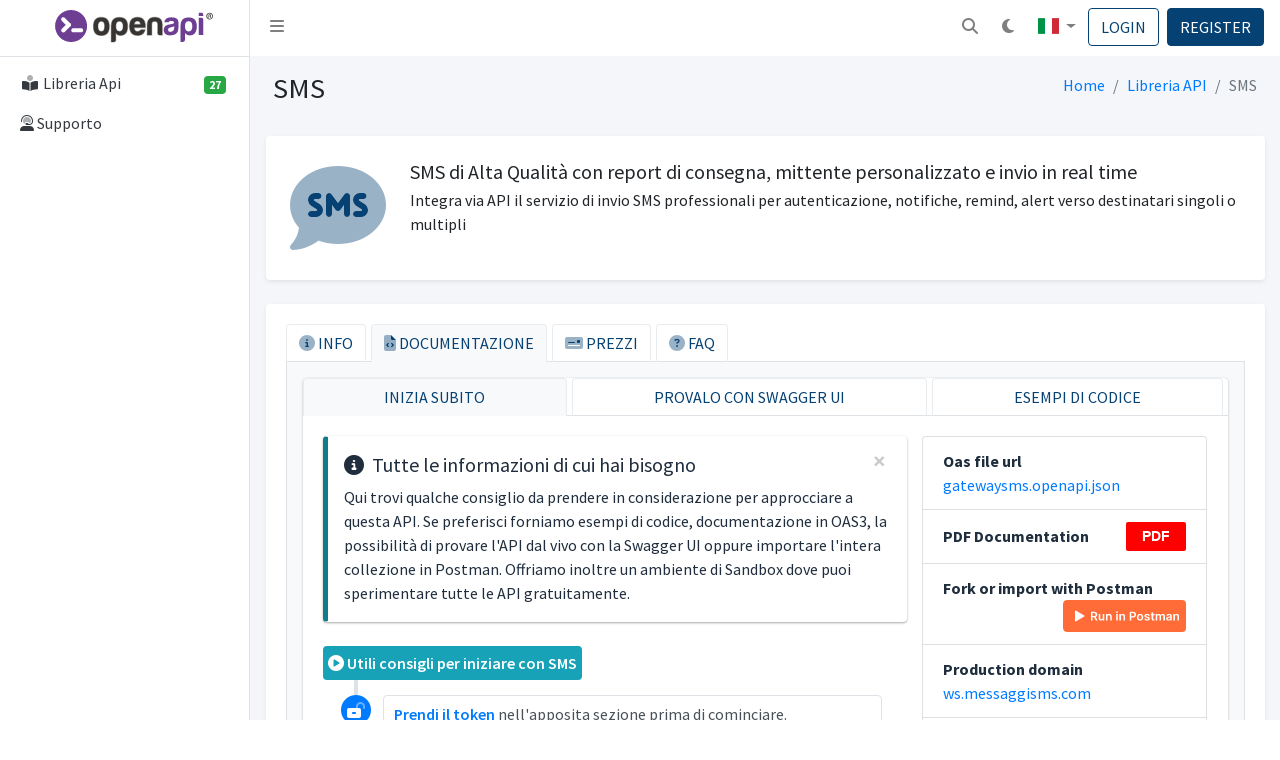

--- FILE ---
content_type: text/css
request_url: https://console.openapi.com/assets/css/openapi.css
body_size: 641
content:
.mh-80 {
    min-height: 80px !important;
    overflow: hidden !important;
}

.fa-duotone {
    --fa-primary-color: #064173;
    --fa-secondary-color: #064173;
}

.dark-mode .fa-duotone {
    --fa-primary-color: #a7c2dd !important;
    --fa-secondary-color: #fff !important;
}

.text-primary {
    color: #064173 !important;
}

.nav-tabs .nav-link {
    border: 1px solid #e9ecef !important;
    border-bottom: 0px !important;
    margin-right: 5px !important;
    text-transform: uppercase !important;
    color: #064173 !important;
}

.dark-mode .nav-tabs .nav-link {
    border: 1px solid #454d55 !important;
    border-bottom: 0px !important;
    margin-right: 5px !important;
}

.dark-mode .nav-tabs .nav-item.show .nav-link,
.dark-mode .nav-tabs .nav-link.active {
    background-color: #333a41 !important;
    color: #fff !important;
}

.dark-mode .nav-tabs .nav-link {
    color: #fff !important;
}

.dark-mode .text-primary {
    color: #457eae !important;
}

.dark-mode .btn-outline-primary {
    color: #457eae !important;
    border-color: #457eae !important;
}

.nav-tabs .nav-item.show .nav-link,
.nav-tabs .nav-link.active {
    color: #064173;
    background-color: #f8f9fa;
    border-color: #dee2e6 #dee2e6 #f8f9fa;
}

.dark-mode .nav-tabs {
    color: #fff !important;
    background-color: #454d55 !important;
    border-color: #454d55 #454d55 #454d55 !important;
    font-weight: 700 !important;
}

.dark-mode .nav-item.show {
    color: #fff !important;
    background-color: #454d55 !important;
    border-color: #454d55 #454d55 #454d55 !important;
    font-weight: 700 !important;
}

.dark-mode .nav-link {
    color: #fff !important;
    background-color: #454d55 !important;
    border-color: #454d55 #454d55 #454d55 !important;
    font-weight: 700 !important;
}

.dark-mode .nav-tabs {
    color: #fff !important;
    background-color: #454d55 !important;
    border-color: #454d55 #454d55 #454d55 !important;
    font-weight: 700 !important;
}

.dark-mode .nav-link.active {
    color: #fff !important;
    background-color: #454d55 !important;
    border-color: #454d55 #454d55 #454d55 !important;
    font-weight: 700 !important;
}

.icon-size-xxl {
    font-size: 6rem !important;
}

.icon-size-xl {
    font-size: 4rem !important;
}

.icon-size-md {
    font-size: 3rem !important;
}

.icon-size-sm {
    font-size: 1, 5rem !important;
}

.nav-link {
    padding: 0.4rem 0.75rem !important;
}

p a {
    color: #000 !important;
}

.page-item.active .page-link {
    background-color: #064173 !important;
    border-color: #064173 !important;
    color: #fff !important;
}

.page-link {
    color: #5b2f7c !important;
}

.btn-primary:hover {
    background-color: #14548b !important;
    border-color: #14548b !important;
}

.btn-primary {
    background-color: #064173 !important;
    border-color: #064173 !important;
}

.btn-outline-primary:hover {
    background-color: #14548b;
    border-color: #14548b;
}

.btn-outline-primary {
    color: #064173;
    border-color: #064173;
}

.dark-mode .border-right {
    border-right: 1px solid #4b545c !important;
}

.dark-mode .border-left {
    border-left: 1px solid #4b545c !important;
}

.carousel-indicators li {
    display: none !important;
}

.dark-mode .list-group-item-primary {
    color: #fff !important;
    background-color: #3f6791;
}

.list-group-item-primary {
    color: #fff !important;
    background-color: #14548b;
}

.carousel-control-next,
.carousel-control-prev {
    color: #000 !important;
}

.timeline {
    margin: 0 0 0px !important;
}

.dark-mode .main-header,
.dark-mode .main-sidebar {
    border-bottom: 1px solid #4b545c !important;
    background-color: #343a40 !important;
}

.dark-mode a {
    color: rgba(255, 255, 255, .75) !important;
}

.dark-mode .border-bottom {
    border-bottom: 1px solid #585d62 !important;
}

.dark-mode .timeline>div>.timeline-item a {
    color: #ced4da !important;
}

.dark-mode .card {
    background-color: #343a40 !important;
    color: #fff !important;
}

.nav-pills .nav-link.active,
.nav-pills .show>.nav-link {
    color: #fff !important;
    background-color: #064173 !important;
}

.nav-pills .nav-link:not(.active):hover {
    color: #064173 !important;
    background-color: #f2f2f2 !important;
}

.timeline>div>.timeline-item>.time {
    float: none !important;
    padding: 0 !important;
    font-size: 14px !important;
}

.timeline>div>.timeline-item {
    box-shadow: none !important;
    background-color: transparent !important;
}

.timeline>div>.fas {
    font-size: 6px !important;
    height: 15px !important;
    left: 25px !important;
    line-height: 16px !important;
    width: 16px !important;
    top: 7px !important;
}

.dark-mode .alert-light,
.dark-mode #swagger-ui .scheme-container {
    background-color: #343a40 !important;
    color: #fff !important;
}

.dark-mode #swagger-ui button {
    color: lightblue !important;
}

.dark-mode #redoc p,
.dark-mode #redoc h1,
.dark-mode #redoc h2,
.dark-mode #redoc h3,
.dark-mode #redoc h4,
.dark-mode #redoc h5,
.dark-mode #redoc span,
.dark-mode #swagger-ui h2.title,
.dark-mode #swagger-ui p {
    color: white !important;
}

.dark-mode #redoc td,
.dark-mode #redoc td>div,
.dark-mode #redoc pre {
    background-color: rgb(29, 33, 36) !important;
    color: white;
}

.dark-mode pre {
    color: lightgoldenrodyellow;
}

.text-lowercase {
    text-transform: lowercase !important;
}

/* Nascondo il pulsante con le rotelline dalla navbar */
nav.main-header.navbar ul:last-of-type li:last-of-type {
    display: none;
}

nav.main-header.navbar ul.dropdown-menu.show:last-of-type li:last-of-type {
    display: block;
}

.activate-requirement {
    cursor: pointer;
}

/* Fix testo scuro in redoc */
div#redoc pre {
    color: #fff !important;
}

/* Rimuovo logo redoc */
div#redoc a[href="https://redocly.com/redoc/"] {
    display: none !important;
}

.os-content .nav-sidebar .nav-header {
    border-top: 2px solid #064173;
    margin: 0.5rem;
    padding: 0.5rem 0 0;
    color: #064173;
    font-size: 1.1rem;
    font-weight: bold;
}

.callout.callout-primary {
    border-left-color: #064173;
}

.subscriptionCard .subs-start {
    cursor: pointer;
}

@media screen and (max-width: 768px) {
    footer.main-footer {
        font-size: .7rem;
    }
}

@media screen and (max-width: 1200px) {
    footer.main-footer {
        text-align: center;
    }
}

.dt-length,
.dt-search {
    margin-bottom: 1rem !important;
}

.dt-paging,
.dt-info {
    margin-top: 1rem !important;
}

#swagger-ui {
    .swagger-ui .info a:hover {
        color: #1f69c0 !important;
    }

    .swagger-ui .info a {
        color: #4990e2 !important;
    }
}

--- FILE ---
content_type: text/css
request_url: https://console.openapi.com/assets/css/SwaggerDark.css
body_size: 8716
content:
body.dark-mode {
    /* arrows for each operation and request are now white */
    /* Dark Scrollbar */
}

body.dark-mode a {
    color: #8c8cfa;
}

body.dark-mode ::-webkit-scrollbar-track-piece {
    background-color: rgba(255, 255, 255, 0.2) !important;
}

body.dark-mode ::-webkit-scrollbar-track {
    background-color: rgba(255, 255, 255, 0.3) !important;
}

body.dark-mode ::-webkit-scrollbar-thumb {
    background-color: rgba(255, 255, 255, 0.5) !important;
}

body.dark-mode embed[type="application/pdf"] {
    filter: invert(90%);
}

body.dark-mode button,
body.dark-mode input,
body.dark-mode select,
body.dark-mode textarea {
    background-color: #1f1f1f;
    color: #bfbfbf;
}

body.dark-mode font,
body.dark-mode html {
    color: #bfbfbf;
}

body.dark-mode .swagger-ui,
body.dark-mode .swagger-ui section h3 {
    color: #b5bac9;
}

body.dark-mode .swagger-ui a {
    background-color: transparent;
}

body.dark-mode .swagger-ui mark {
    background-color: #664b00;
    color: #bfbfbf;
}

body.dark-mode .swagger-ui legend {
    color: inherit;
}

body.dark-mode .swagger-ui .debug * {
    outline: #e6da99 solid 1px;
}

body.dark-mode .swagger-ui .debug-white * {
    outline: #fff solid 1px;
}

body.dark-mode .swagger-ui .debug-black * {
    outline: #bfbfbf solid 1px;
}

body.dark-mode .swagger-ui .debug-grid {
    background: url([data-uri]) 0 0;
}

body.dark-mode .swagger-ui .debug-grid-16 {
    background: url([data-uri]) 0 0;
}

body.dark-mode .swagger-ui .debug-grid-8-solid {
    background: url([data-uri]) 0 0 #1c1c21;
}

body.dark-mode .swagger-ui .debug-grid-16-solid {
    background: url([data-uri]) 0 0 #1c1c21;
}

body.dark-mode .swagger-ui .b--black {
    border-color: #000;
}

body.dark-mode .swagger-ui .b--near-black {
    border-color: #121212;
}

body.dark-mode .swagger-ui .b--dark-gray {
    border-color: #333;
}

body.dark-mode .swagger-ui .b--mid-gray {
    border-color: #545454;
}

body.dark-mode .swagger-ui .b--gray {
    border-color: #787878;
}

body.dark-mode .swagger-ui .b--silver {
    border-color: #999;
}

body.dark-mode .swagger-ui .b--light-silver {
    border-color: #6e6e6e;
}

body.dark-mode .swagger-ui .b--moon-gray {
    border-color: #4d4d4d;
}

body.dark-mode .swagger-ui .b--light-gray {
    border-color: #2b2b2b;
}

body.dark-mode .swagger-ui .b--near-white {
    border-color: #242424;
}

body.dark-mode .swagger-ui .b--white {
    border-color: #1c1c21;
}

body.dark-mode .swagger-ui .b--white-90 {
    border-color: rgba(28, 28, 33, 0.9);
}

body.dark-mode .swagger-ui .b--white-80 {
    border-color: rgba(28, 28, 33, 0.8);
}

body.dark-mode .swagger-ui .b--white-70 {
    border-color: rgba(28, 28, 33, 0.7);
}

body.dark-mode .swagger-ui .b--white-60 {
    border-color: rgba(28, 28, 33, 0.6);
}

body.dark-mode .swagger-ui .b--white-50 {
    border-color: rgba(28, 28, 33, 0.5);
}

body.dark-mode .swagger-ui .b--white-40 {
    border-color: rgba(28, 28, 33, 0.4);
}

body.dark-mode .swagger-ui .b--white-30 {
    border-color: rgba(28, 28, 33, 0.3);
}

body.dark-mode .swagger-ui .b--white-20 {
    border-color: rgba(28, 28, 33, 0.2);
}

body.dark-mode .swagger-ui .b--white-10 {
    border-color: rgba(28, 28, 33, 0.1);
}

body.dark-mode .swagger-ui .b--white-05 {
    border-color: rgba(28, 28, 33, 0.05);
}

body.dark-mode .swagger-ui .b--white-025 {
    border-color: rgba(28, 28, 33, 0.024);
}

body.dark-mode .swagger-ui .b--white-0125 {
    border-color: rgba(28, 28, 33, 0.01);
}

body.dark-mode .swagger-ui .b--black-90 {
    border-color: rgba(0, 0, 0, 0.9);
}

body.dark-mode .swagger-ui .b--black-80 {
    border-color: rgba(0, 0, 0, 0.8);
}

body.dark-mode .swagger-ui .b--black-70 {
    border-color: rgba(0, 0, 0, 0.7);
}

body.dark-mode .swagger-ui .b--black-60 {
    border-color: rgba(0, 0, 0, 0.6);
}

body.dark-mode .swagger-ui .b--black-50 {
    border-color: rgba(0, 0, 0, 0.5);
}

body.dark-mode .swagger-ui .b--black-40 {
    border-color: rgba(0, 0, 0, 0.4);
}

body.dark-mode .swagger-ui .b--black-30 {
    border-color: rgba(0, 0, 0, 0.3);
}

body.dark-mode .swagger-ui .b--black-20 {
    border-color: rgba(0, 0, 0, 0.2);
}

body.dark-mode .swagger-ui .b--black-10 {
    border-color: rgba(0, 0, 0, 0.1);
}

body.dark-mode .swagger-ui .b--black-05 {
    border-color: rgba(0, 0, 0, 0.05);
}

body.dark-mode .swagger-ui .b--black-025 {
    border-color: rgba(0, 0, 0, 0.024);
}

body.dark-mode .swagger-ui .b--black-0125 {
    border-color: rgba(0, 0, 0, 0.01);
}

body.dark-mode .swagger-ui .b--dark-red {
    border-color: #bc2f36;
}

body.dark-mode .swagger-ui .b--red {
    border-color: #c83932;
}

body.dark-mode .swagger-ui .b--light-red {
    border-color: #ab3c2b;
}

body.dark-mode .swagger-ui .b--orange {
    border-color: #cc6e33;
}

body.dark-mode .swagger-ui .b--purple {
    border-color: #5e2ca5;
}

body.dark-mode .swagger-ui .b--light-purple {
    border-color: #672caf;
}

body.dark-mode .swagger-ui .b--dark-pink {
    border-color: #ab2b81;
}

body.dark-mode .swagger-ui .b--hot-pink {
    border-color: #c03086;
}

body.dark-mode .swagger-ui .b--pink {
    border-color: #8f2464;
}

body.dark-mode .swagger-ui .b--light-pink {
    border-color: #721d4d;
}

body.dark-mode .swagger-ui .b--dark-green {
    border-color: #1c6e50;
}

body.dark-mode .swagger-ui .b--green {
    border-color: #279b70;
}

body.dark-mode .swagger-ui .b--light-green {
    border-color: #228762;
}

body.dark-mode .swagger-ui .b--navy {
    border-color: #0d1d35;
}

body.dark-mode .swagger-ui .b--dark-blue {
    border-color: #20497e;
}

body.dark-mode .swagger-ui .b--blue {
    border-color: #4380d0;
}

body.dark-mode .swagger-ui .b--light-blue {
    border-color: #20517e;
}

body.dark-mode .swagger-ui .b--lightest-blue {
    border-color: #143a52;
}

body.dark-mode .swagger-ui .b--washed-blue {
    border-color: #0c312d;
}

body.dark-mode .swagger-ui .b--washed-green {
    border-color: #0f3d2c;
}

body.dark-mode .swagger-ui .b--washed-red {
    border-color: #411010;
}

body.dark-mode .swagger-ui .b--transparent {
    border-color: transparent;
}

body.dark-mode .swagger-ui .b--gold,
body.dark-mode .swagger-ui .b--light-yellow,
body.dark-mode .swagger-ui .b--washed-yellow,
body.dark-mode .swagger-ui .b--yellow {
    border-color: #664b00;
}

body.dark-mode .swagger-ui .shadow-1 {
    box-shadow: rgba(0, 0, 0, 0.2) 0 0 4px 2px;
}

body.dark-mode .swagger-ui .shadow-2 {
    box-shadow: rgba(0, 0, 0, 0.2) 0 0 8px 2px;
}

body.dark-mode .swagger-ui .shadow-3 {
    box-shadow: rgba(0, 0, 0, 0.2) 2px 2px 4px 2px;
}

body.dark-mode .swagger-ui .shadow-4 {
    box-shadow: rgba(0, 0, 0, 0.2) 2px 2px 8px 0;
}

body.dark-mode .swagger-ui .shadow-5 {
    box-shadow: rgba(0, 0, 0, 0.2) 4px 4px 8px 0;
}

@media screen and (min-width: 30em) {
    body.dark-mode .swagger-ui .shadow-1-ns {
        box-shadow: rgba(0, 0, 0, 0.2) 0 0 4px 2px;
    }

    body.dark-mode .swagger-ui .shadow-2-ns {
        box-shadow: rgba(0, 0, 0, 0.2) 0 0 8px 2px;
    }

    body.dark-mode .swagger-ui .shadow-3-ns {
        box-shadow: rgba(0, 0, 0, 0.2) 2px 2px 4px 2px;
    }

    body.dark-mode .swagger-ui .shadow-4-ns {
        box-shadow: rgba(0, 0, 0, 0.2) 2px 2px 8px 0;
    }

    body.dark-mode .swagger-ui .shadow-5-ns {
        box-shadow: rgba(0, 0, 0, 0.2) 4px 4px 8px 0;
    }
}

@media screen and (max-width: 60em) and (min-width: 30em) {
    body.dark-mode .swagger-ui .shadow-1-m {
        box-shadow: rgba(0, 0, 0, 0.2) 0 0 4px 2px;
    }

    body.dark-mode .swagger-ui .shadow-2-m {
        box-shadow: rgba(0, 0, 0, 0.2) 0 0 8px 2px;
    }

    body.dark-mode .swagger-ui .shadow-3-m {
        box-shadow: rgba(0, 0, 0, 0.2) 2px 2px 4px 2px;
    }

    body.dark-mode .swagger-ui .shadow-4-m {
        box-shadow: rgba(0, 0, 0, 0.2) 2px 2px 8px 0;
    }

    body.dark-mode .swagger-ui .shadow-5-m {
        box-shadow: rgba(0, 0, 0, 0.2) 4px 4px 8px 0;
    }
}

@media screen and (min-width: 60em) {
    body.dark-mode .swagger-ui .shadow-1-l {
        box-shadow: rgba(0, 0, 0, 0.2) 0 0 4px 2px;
    }

    body.dark-mode .swagger-ui .shadow-2-l {
        box-shadow: rgba(0, 0, 0, 0.2) 0 0 8px 2px;
    }

    body.dark-mode .swagger-ui .shadow-3-l {
        box-shadow: rgba(0, 0, 0, 0.2) 2px 2px 4px 2px;
    }

    body.dark-mode .swagger-ui .shadow-4-l {
        box-shadow: rgba(0, 0, 0, 0.2) 2px 2px 8px 0;
    }

    body.dark-mode .swagger-ui .shadow-5-l {
        box-shadow: rgba(0, 0, 0, 0.2) 4px 4px 8px 0;
    }
}

body.dark-mode .swagger-ui .black-05 {
    color: rgba(191, 191, 191, 0.05);
}

body.dark-mode .swagger-ui .bg-black-05 {
    background-color: rgba(0, 0, 0, 0.05);
}

body.dark-mode .swagger-ui .black-90,
body.dark-mode .swagger-ui .hover-black-90:focus,
body.dark-mode .swagger-ui .hover-black-90:hover {
    color: rgba(191, 191, 191, 0.9);
}

body.dark-mode .swagger-ui .black-80,
body.dark-mode .swagger-ui .hover-black-80:focus,
body.dark-mode .swagger-ui .hover-black-80:hover {
    color: rgba(191, 191, 191, 0.8);
}

body.dark-mode .swagger-ui .black-70,
body.dark-mode .swagger-ui .hover-black-70:focus,
body.dark-mode .swagger-ui .hover-black-70:hover {
    color: rgba(191, 191, 191, 0.7);
}

body.dark-mode .swagger-ui .black-60,
body.dark-mode .swagger-ui .hover-black-60:focus,
body.dark-mode .swagger-ui .hover-black-60:hover {
    color: rgba(191, 191, 191, 0.6);
}

body.dark-mode .swagger-ui .black-50,
body.dark-mode .swagger-ui .hover-black-50:focus,
body.dark-mode .swagger-ui .hover-black-50:hover {
    color: rgba(191, 191, 191, 0.5);
}

body.dark-mode .swagger-ui .black-40,
body.dark-mode .swagger-ui .hover-black-40:focus,
body.dark-mode .swagger-ui .hover-black-40:hover {
    color: rgba(191, 191, 191, 0.4);
}

body.dark-mode .swagger-ui .black-30,
body.dark-mode .swagger-ui .hover-black-30:focus,
body.dark-mode .swagger-ui .hover-black-30:hover {
    color: rgba(191, 191, 191, 0.3);
}

body.dark-mode .swagger-ui .black-20,
body.dark-mode .swagger-ui .hover-black-20:focus,
body.dark-mode .swagger-ui .hover-black-20:hover {
    color: rgba(191, 191, 191, 0.2);
}

body.dark-mode .swagger-ui .black-10,
body.dark-mode .swagger-ui .hover-black-10:focus,
body.dark-mode .swagger-ui .hover-black-10:hover {
    color: rgba(191, 191, 191, 0.1);
}

body.dark-mode .swagger-ui .hover-white-90:focus,
body.dark-mode .swagger-ui .hover-white-90:hover,
body.dark-mode .swagger-ui .white-90 {
    color: rgba(255, 255, 255, 0.9);
}

body.dark-mode .swagger-ui .hover-white-80:focus,
body.dark-mode .swagger-ui .hover-white-80:hover,
body.dark-mode .swagger-ui .white-80 {
    color: rgba(255, 255, 255, 0.8);
}

body.dark-mode .swagger-ui .hover-white-70:focus,
body.dark-mode .swagger-ui .hover-white-70:hover,
body.dark-mode .swagger-ui .white-70 {
    color: rgba(255, 255, 255, 0.7);
}

body.dark-mode .swagger-ui .hover-white-60:focus,
body.dark-mode .swagger-ui .hover-white-60:hover,
body.dark-mode .swagger-ui .white-60 {
    color: rgba(255, 255, 255, 0.6);
}

body.dark-mode .swagger-ui .hover-white-50:focus,
body.dark-mode .swagger-ui .hover-white-50:hover,
body.dark-mode .swagger-ui .white-50 {
    color: rgba(255, 255, 255, 0.5);
}

body.dark-mode .swagger-ui .hover-white-40:focus,
body.dark-mode .swagger-ui .hover-white-40:hover,
body.dark-mode .swagger-ui .white-40 {
    color: rgba(255, 255, 255, 0.4);
}

body.dark-mode .swagger-ui .hover-white-30:focus,
body.dark-mode .swagger-ui .hover-white-30:hover,
body.dark-mode .swagger-ui .white-30 {
    color: rgba(255, 255, 255, 0.3);
}

body.dark-mode .swagger-ui .hover-white-20:focus,
body.dark-mode .swagger-ui .hover-white-20:hover,
body.dark-mode .swagger-ui .white-20 {
    color: rgba(255, 255, 255, 0.2);
}

body.dark-mode .swagger-ui .hover-white-10:focus,
body.dark-mode .swagger-ui .hover-white-10:hover,
body.dark-mode .swagger-ui .white-10 {
    color: rgba(255, 255, 255, 0.1);
}

body.dark-mode .swagger-ui .hover-moon-gray:focus,
body.dark-mode .swagger-ui .hover-moon-gray:hover,
body.dark-mode .swagger-ui .moon-gray {
    color: #ccc;
}

body.dark-mode .swagger-ui .hover-light-gray:focus,
body.dark-mode .swagger-ui .hover-light-gray:hover,
body.dark-mode .swagger-ui .light-gray {
    color: #ededed;
}

body.dark-mode .swagger-ui .hover-near-white:focus,
body.dark-mode .swagger-ui .hover-near-white:hover,
body.dark-mode .swagger-ui .near-white {
    color: #f5f5f5;
}

body.dark-mode .swagger-ui .dark-red,
body.dark-mode .swagger-ui .hover-dark-red:focus,
body.dark-mode .swagger-ui .hover-dark-red:hover {
    color: #e6999d;
}

body.dark-mode .swagger-ui .hover-red:focus,
body.dark-mode .swagger-ui .hover-red:hover,
body.dark-mode .swagger-ui .red {
    color: #e69d99;
}

body.dark-mode .swagger-ui .hover-light-red:focus,
body.dark-mode .swagger-ui .hover-light-red:hover,
body.dark-mode .swagger-ui .light-red {
    color: #e6a399;
}

body.dark-mode .swagger-ui .hover-orange:focus,
body.dark-mode .swagger-ui .hover-orange:hover,
body.dark-mode .swagger-ui .orange {
    color: #e6b699;
}

body.dark-mode .swagger-ui .gold,
body.dark-mode .swagger-ui .hover-gold:focus,
body.dark-mode .swagger-ui .hover-gold:hover {
    color: #e6d099;
}

body.dark-mode .swagger-ui .hover-yellow:focus,
body.dark-mode .swagger-ui .hover-yellow:hover,
body.dark-mode .swagger-ui .yellow {
    color: #e6da99;
}

body.dark-mode .swagger-ui .hover-light-yellow:focus,
body.dark-mode .swagger-ui .hover-light-yellow:hover,
body.dark-mode .swagger-ui .light-yellow {
    color: #ede6b6;
}

body.dark-mode .swagger-ui .hover-purple:focus,
body.dark-mode .swagger-ui .hover-purple:hover,
body.dark-mode .swagger-ui .purple {
    color: #b99ae4;
}

body.dark-mode .swagger-ui .hover-light-purple:focus,
body.dark-mode .swagger-ui .hover-light-purple:hover,
body.dark-mode .swagger-ui .light-purple {
    color: #bb99e6;
}

body.dark-mode .swagger-ui .dark-pink,
body.dark-mode .swagger-ui .hover-dark-pink:focus,
body.dark-mode .swagger-ui .hover-dark-pink:hover {
    color: #e699cc;
}

body.dark-mode .swagger-ui .hot-pink,
body.dark-mode .swagger-ui .hover-hot-pink:focus,
body.dark-mode .swagger-ui .hover-hot-pink:hover,
body.dark-mode .swagger-ui .hover-pink:focus,
body.dark-mode .swagger-ui .hover-pink:hover,
body.dark-mode .swagger-ui .pink {
    color: #e699c7;
}

body.dark-mode .swagger-ui .hover-light-pink:focus,
body.dark-mode .swagger-ui .hover-light-pink:hover,
body.dark-mode .swagger-ui .light-pink {
    color: #edb6d5;
}

body.dark-mode .swagger-ui .dark-green,
body.dark-mode .swagger-ui .green,
body.dark-mode .swagger-ui .hover-dark-green:focus,
body.dark-mode .swagger-ui .hover-dark-green:hover,
body.dark-mode .swagger-ui .hover-green:focus,
body.dark-mode .swagger-ui .hover-green:hover {
    color: #99e6c9;
}

body.dark-mode .swagger-ui .hover-light-green:focus,
body.dark-mode .swagger-ui .hover-light-green:hover,
body.dark-mode .swagger-ui .light-green {
    color: #a1e8ce;
}

body.dark-mode .swagger-ui .hover-navy:focus,
body.dark-mode .swagger-ui .hover-navy:hover,
body.dark-mode .swagger-ui .navy {
    color: #99b8e6;
}

body.dark-mode .swagger-ui .blue,
body.dark-mode .swagger-ui .dark-blue,
body.dark-mode .swagger-ui .hover-blue:focus,
body.dark-mode .swagger-ui .hover-blue:hover,
body.dark-mode .swagger-ui .hover-dark-blue:focus,
body.dark-mode .swagger-ui .hover-dark-blue:hover {
    color: #99bae6;
}

body.dark-mode .swagger-ui .hover-light-blue:focus,
body.dark-mode .swagger-ui .hover-light-blue:hover,
body.dark-mode .swagger-ui .light-blue {
    color: #a9cbea;
}

body.dark-mode .swagger-ui .hover-lightest-blue:focus,
body.dark-mode .swagger-ui .hover-lightest-blue:hover,
body.dark-mode .swagger-ui .lightest-blue {
    color: #d6e9f5;
}

body.dark-mode .swagger-ui .hover-washed-blue:focus,
body.dark-mode .swagger-ui .hover-washed-blue:hover,
body.dark-mode .swagger-ui .washed-blue {
    color: #f7fdfc;
}

body.dark-mode .swagger-ui .hover-washed-green:focus,
body.dark-mode .swagger-ui .hover-washed-green:hover,
body.dark-mode .swagger-ui .washed-green {
    color: #ebfaf4;
}

body.dark-mode .swagger-ui .hover-washed-yellow:focus,
body.dark-mode .swagger-ui .hover-washed-yellow:hover,
body.dark-mode .swagger-ui .washed-yellow {
    color: #fbf9ef;
}

body.dark-mode .swagger-ui .hover-washed-red:focus,
body.dark-mode .swagger-ui .hover-washed-red:hover,
body.dark-mode .swagger-ui .washed-red {
    color: #f9e7e7;
}

body.dark-mode .swagger-ui .color-inherit,
body.dark-mode .swagger-ui .hover-inherit:focus,
body.dark-mode .swagger-ui .hover-inherit:hover {
    color: inherit;
}

body.dark-mode .swagger-ui .bg-black-90,
body.dark-mode .swagger-ui .hover-bg-black-90:focus,
body.dark-mode .swagger-ui .hover-bg-black-90:hover {
    background-color: rgba(0, 0, 0, 0.9);
}

body.dark-mode .swagger-ui .bg-black-80,
body.dark-mode .swagger-ui .hover-bg-black-80:focus,
body.dark-mode .swagger-ui .hover-bg-black-80:hover {
    background-color: rgba(0, 0, 0, 0.8);
}

body.dark-mode .swagger-ui .bg-black-70,
body.dark-mode .swagger-ui .hover-bg-black-70:focus,
body.dark-mode .swagger-ui .hover-bg-black-70:hover {
    background-color: rgba(0, 0, 0, 0.7);
}

body.dark-mode .swagger-ui .bg-black-60,
body.dark-mode .swagger-ui .hover-bg-black-60:focus,
body.dark-mode .swagger-ui .hover-bg-black-60:hover {
    background-color: rgba(0, 0, 0, 0.6);
}

body.dark-mode .swagger-ui .bg-black-50,
body.dark-mode .swagger-ui .hover-bg-black-50:focus,
body.dark-mode .swagger-ui .hover-bg-black-50:hover {
    background-color: rgba(0, 0, 0, 0.5);
}

body.dark-mode .swagger-ui .bg-black-40,
body.dark-mode .swagger-ui .hover-bg-black-40:focus,
body.dark-mode .swagger-ui .hover-bg-black-40:hover {
    background-color: rgba(0, 0, 0, 0.4);
}

body.dark-mode .swagger-ui .bg-black-30,
body.dark-mode .swagger-ui .hover-bg-black-30:focus,
body.dark-mode .swagger-ui .hover-bg-black-30:hover {
    background-color: rgba(0, 0, 0, 0.3);
}

body.dark-mode .swagger-ui .bg-black-20,
body.dark-mode .swagger-ui .hover-bg-black-20:focus,
body.dark-mode .swagger-ui .hover-bg-black-20:hover {
    background-color: rgba(0, 0, 0, 0.2);
}

body.dark-mode .swagger-ui .bg-white-90,
body.dark-mode .swagger-ui .hover-bg-white-90:focus,
body.dark-mode .swagger-ui .hover-bg-white-90:hover {
    background-color: rgba(28, 28, 33, 0.9);
}

body.dark-mode .swagger-ui .bg-white-80,
body.dark-mode .swagger-ui .hover-bg-white-80:focus,
body.dark-mode .swagger-ui .hover-bg-white-80:hover {
    background-color: rgba(28, 28, 33, 0.8);
}

body.dark-mode .swagger-ui .bg-white-70,
body.dark-mode .swagger-ui .hover-bg-white-70:focus,
body.dark-mode .swagger-ui .hover-bg-white-70:hover {
    background-color: rgba(28, 28, 33, 0.7);
}

body.dark-mode .swagger-ui .bg-white-60,
body.dark-mode .swagger-ui .hover-bg-white-60:focus,
body.dark-mode .swagger-ui .hover-bg-white-60:hover {
    background-color: rgba(28, 28, 33, 0.6);
}

body.dark-mode .swagger-ui .bg-white-50,
body.dark-mode .swagger-ui .hover-bg-white-50:focus,
body.dark-mode .swagger-ui .hover-bg-white-50:hover {
    background-color: rgba(28, 28, 33, 0.5);
}

body.dark-mode .swagger-ui .bg-white-40,
body.dark-mode .swagger-ui .hover-bg-white-40:focus,
body.dark-mode .swagger-ui .hover-bg-white-40:hover {
    background-color: rgba(28, 28, 33, 0.4);
}

body.dark-mode .swagger-ui .bg-white-30,
body.dark-mode .swagger-ui .hover-bg-white-30:focus,
body.dark-mode .swagger-ui .hover-bg-white-30:hover {
    background-color: rgba(28, 28, 33, 0.3);
}

body.dark-mode .swagger-ui .bg-white-20,
body.dark-mode .swagger-ui .hover-bg-white-20:focus,
body.dark-mode .swagger-ui .hover-bg-white-20:hover {
    background-color: rgba(28, 28, 33, 0.2);
}

body.dark-mode .swagger-ui .bg-black,
body.dark-mode .swagger-ui .hover-bg-black:focus,
body.dark-mode .swagger-ui .hover-bg-black:hover {
    background-color: #000;
}

body.dark-mode .swagger-ui .bg-near-black,
body.dark-mode .swagger-ui .hover-bg-near-black:focus,
body.dark-mode .swagger-ui .hover-bg-near-black:hover {
    background-color: #121212;
}

body.dark-mode .swagger-ui .bg-dark-gray,
body.dark-mode .swagger-ui .hover-bg-dark-gray:focus,
body.dark-mode .swagger-ui .hover-bg-dark-gray:hover {
    background-color: #333;
}

body.dark-mode .swagger-ui .bg-mid-gray,
body.dark-mode .swagger-ui .hover-bg-mid-gray:focus,
body.dark-mode .swagger-ui .hover-bg-mid-gray:hover {
    background-color: #545454;
}

body.dark-mode .swagger-ui .bg-gray,
body.dark-mode .swagger-ui .hover-bg-gray:focus,
body.dark-mode .swagger-ui .hover-bg-gray:hover {
    background-color: #787878;
}

body.dark-mode .swagger-ui .bg-silver,
body.dark-mode .swagger-ui .hover-bg-silver:focus,
body.dark-mode .swagger-ui .hover-bg-silver:hover {
    background-color: #999;
}

body.dark-mode .swagger-ui .bg-white,
body.dark-mode .swagger-ui .hover-bg-white:focus,
body.dark-mode .swagger-ui .hover-bg-white:hover {
    background-color: #1c1c21;
}

body.dark-mode .swagger-ui .bg-transparent,
body.dark-mode .swagger-ui .hover-bg-transparent:focus,
body.dark-mode .swagger-ui .hover-bg-transparent:hover {
    background-color: transparent;
}

body.dark-mode .swagger-ui .bg-dark-red,
body.dark-mode .swagger-ui .hover-bg-dark-red:focus,
body.dark-mode .swagger-ui .hover-bg-dark-red:hover {
    background-color: #bc2f36;
}

body.dark-mode .swagger-ui .bg-red,
body.dark-mode .swagger-ui .hover-bg-red:focus,
body.dark-mode .swagger-ui .hover-bg-red:hover {
    background-color: #c83932;
}

body.dark-mode .swagger-ui .bg-light-red,
body.dark-mode .swagger-ui .hover-bg-light-red:focus,
body.dark-mode .swagger-ui .hover-bg-light-red:hover {
    background-color: #ab3c2b;
}

body.dark-mode .swagger-ui .bg-orange,
body.dark-mode .swagger-ui .hover-bg-orange:focus,
body.dark-mode .swagger-ui .hover-bg-orange:hover {
    background-color: #cc6e33;
}

body.dark-mode .swagger-ui .bg-gold,
body.dark-mode .swagger-ui .bg-light-yellow,
body.dark-mode .swagger-ui .bg-washed-yellow,
body.dark-mode .swagger-ui .bg-yellow,
body.dark-mode .swagger-ui .hover-bg-gold:focus,
body.dark-mode .swagger-ui .hover-bg-gold:hover,
body.dark-mode .swagger-ui .hover-bg-light-yellow:focus,
body.dark-mode .swagger-ui .hover-bg-light-yellow:hover,
body.dark-mode .swagger-ui .hover-bg-washed-yellow:focus,
body.dark-mode .swagger-ui .hover-bg-washed-yellow:hover,
body.dark-mode .swagger-ui .hover-bg-yellow:focus,
body.dark-mode .swagger-ui .hover-bg-yellow:hover {
    background-color: #664b00;
}

body.dark-mode .swagger-ui .bg-purple,
body.dark-mode .swagger-ui .hover-bg-purple:focus,
body.dark-mode .swagger-ui .hover-bg-purple:hover {
    background-color: #5e2ca5;
}

body.dark-mode .swagger-ui .bg-light-purple,
body.dark-mode .swagger-ui .hover-bg-light-purple:focus,
body.dark-mode .swagger-ui .hover-bg-light-purple:hover {
    background-color: #672caf;
}

body.dark-mode .swagger-ui .bg-dark-pink,
body.dark-mode .swagger-ui .hover-bg-dark-pink:focus,
body.dark-mode .swagger-ui .hover-bg-dark-pink:hover {
    background-color: #ab2b81;
}

body.dark-mode .swagger-ui .bg-hot-pink,
body.dark-mode .swagger-ui .hover-bg-hot-pink:focus,
body.dark-mode .swagger-ui .hover-bg-hot-pink:hover {
    background-color: #c03086;
}

body.dark-mode .swagger-ui .bg-pink,
body.dark-mode .swagger-ui .hover-bg-pink:focus,
body.dark-mode .swagger-ui .hover-bg-pink:hover {
    background-color: #8f2464;
}

body.dark-mode .swagger-ui .bg-light-pink,
body.dark-mode .swagger-ui .hover-bg-light-pink:focus,
body.dark-mode .swagger-ui .hover-bg-light-pink:hover {
    background-color: #721d4d;
}

body.dark-mode .swagger-ui .bg-dark-green,
body.dark-mode .swagger-ui .hover-bg-dark-green:focus,
body.dark-mode .swagger-ui .hover-bg-dark-green:hover {
    background-color: #1c6e50;
}

body.dark-mode .swagger-ui .bg-green,
body.dark-mode .swagger-ui .hover-bg-green:focus,
body.dark-mode .swagger-ui .hover-bg-green:hover {
    background-color: #279b70;
}

body.dark-mode .swagger-ui .bg-light-green,
body.dark-mode .swagger-ui .hover-bg-light-green:focus,
body.dark-mode .swagger-ui .hover-bg-light-green:hover {
    background-color: #228762;
}

body.dark-mode .swagger-ui .bg-navy,
body.dark-mode .swagger-ui .hover-bg-navy:focus,
body.dark-mode .swagger-ui .hover-bg-navy:hover {
    background-color: #0d1d35;
}

body.dark-mode .swagger-ui .bg-dark-blue,
body.dark-mode .swagger-ui .hover-bg-dark-blue:focus,
body.dark-mode .swagger-ui .hover-bg-dark-blue:hover {
    background-color: #20497e;
}

body.dark-mode .swagger-ui .bg-blue,
body.dark-mode .swagger-ui .hover-bg-blue:focus,
body.dark-mode .swagger-ui .hover-bg-blue:hover {
    background-color: #4380d0;
}

body.dark-mode .swagger-ui .bg-light-blue,
body.dark-mode .swagger-ui .hover-bg-light-blue:focus,
body.dark-mode .swagger-ui .hover-bg-light-blue:hover {
    background-color: #20517e;
}

body.dark-mode .swagger-ui .bg-lightest-blue,
body.dark-mode .swagger-ui .hover-bg-lightest-blue:focus,
body.dark-mode .swagger-ui .hover-bg-lightest-blue:hover {
    background-color: #143a52;
}

body.dark-mode .swagger-ui .bg-washed-blue,
body.dark-mode .swagger-ui .hover-bg-washed-blue:focus,
body.dark-mode .swagger-ui .hover-bg-washed-blue:hover {
    background-color: #0c312d;
}

body.dark-mode .swagger-ui .bg-washed-green,
body.dark-mode .swagger-ui .hover-bg-washed-green:focus,
body.dark-mode .swagger-ui .hover-bg-washed-green:hover {
    background-color: #0f3d2c;
}

body.dark-mode .swagger-ui .bg-washed-red,
body.dark-mode .swagger-ui .hover-bg-washed-red:focus,
body.dark-mode .swagger-ui .hover-bg-washed-red:hover {
    background-color: #411010;
}

body.dark-mode .swagger-ui .bg-inherit,
body.dark-mode .swagger-ui .hover-bg-inherit:focus,
body.dark-mode .swagger-ui .hover-bg-inherit:hover {
    background-color: inherit;
}

body.dark-mode .swagger-ui .shadow-hover {
    transition: all 0.5s cubic-bezier(0.165, 0.84, 0.44, 1) 0s;
}

body.dark-mode .swagger-ui .shadow-hover::after {
    border-radius: inherit;
    box-shadow: rgba(0, 0, 0, 0.2) 0 0 16px 2px;
    content: "";
    height: 100%;
    left: 0;
    opacity: 0;
    position: absolute;
    top: 0;
    transition: opacity 0.5s cubic-bezier(0.165, 0.84, 0.44, 1) 0s;
    width: 100%;
    z-index: -1;
}

body.dark-mode .swagger-ui .bg-animate,
body.dark-mode .swagger-ui .bg-animate:focus,
body.dark-mode .swagger-ui .bg-animate:hover {
    transition: background-color 0.15s ease-in-out 0s;
}

body.dark-mode .swagger-ui .nested-links a {
    color: #99bae6;
    transition: color 0.15s ease-in 0s;
}

body.dark-mode .swagger-ui .nested-links a:focus,
body.dark-mode .swagger-ui .nested-links a:hover {
    color: #a9cbea;
    transition: color 0.15s ease-in 0s;
}

body.dark-mode .swagger-ui .opblock-tag {
    border-bottom: 1px solid rgba(58, 64, 80, 0.3);
    color: #b5bac9;
    transition: all 0.2s ease 0s;
}

body.dark-mode .swagger-ui .opblock-tag svg,
body.dark-mode .swagger-ui section.models h4 svg {
    transition: all 0.4s ease 0s;
}

body.dark-mode .swagger-ui .opblock {
    border: 1px solid #000;
    border-radius: 4px;
    box-shadow: rgba(0, 0, 0, 0.19) 0 0 3px;
    margin: 0 0 15px;
}

body.dark-mode .swagger-ui .opblock .tab-header .tab-item.active h4 span::after {
    background: gray;
}

body.dark-mode .swagger-ui .opblock.is-open .opblock-summary {
    border-bottom: 1px solid #000;
}

body.dark-mode .swagger-ui .opblock .opblock-section-header {
    background: rgba(28, 28, 33, 0.8);
    box-shadow: rgba(0, 0, 0, 0.1) 0 1px 2px;
}

body.dark-mode .swagger-ui .opblock .opblock-section-header>label>span {
    padding: 0 10px 0 0;
}

body.dark-mode .swagger-ui .opblock .opblock-summary-method {
    background: #000;
    color: #fff;
    text-shadow: rgba(0, 0, 0, 0.1) 0 1px 0;
}

body.dark-mode .swagger-ui .opblock.opblock-post {
    background: rgba(72, 203, 144, 0.1);
    border-color: #48cb90;
}

body.dark-mode .swagger-ui .opblock.opblock-post .opblock-summary-method,
body.dark-mode .swagger-ui .opblock.opblock-post .tab-header .tab-item.active h4 span::after {
    background: #48cb90;
}

body.dark-mode .swagger-ui .opblock.opblock-post .opblock-summary {
    border-color: #48cb90;
}

body.dark-mode .swagger-ui .opblock.opblock-put {
    background: rgba(213, 157, 88, 0.1);
    border-color: #d59d58;
}

body.dark-mode .swagger-ui .opblock.opblock-put .opblock-summary-method,
body.dark-mode .swagger-ui .opblock.opblock-put .tab-header .tab-item.active h4 span::after {
    background: #d59d58;
}

body.dark-mode .swagger-ui .opblock.opblock-put .opblock-summary {
    border-color: #d59d58;
}

body.dark-mode .swagger-ui .opblock.opblock-delete {
    background: rgba(200, 50, 50, 0.1);
    border-color: #c83232;
}

body.dark-mode .swagger-ui .opblock.opblock-delete .opblock-summary-method,
body.dark-mode .swagger-ui .opblock.opblock-delete .tab-header .tab-item.active h4 span::after {
    background: #c83232;
}

body.dark-mode .swagger-ui .opblock.opblock-delete .opblock-summary {
    border-color: #c83232;
}

body.dark-mode .swagger-ui .opblock.opblock-get {
    background: rgba(42, 105, 167, 0.1);
    border-color: #2a69a7;
}

body.dark-mode .swagger-ui .opblock.opblock-get .opblock-summary-method,
body.dark-mode .swagger-ui .opblock.opblock-get .tab-header .tab-item.active h4 span::after {
    background: #2a69a7;
}

body.dark-mode .swagger-ui .opblock.opblock-get .opblock-summary {
    border-color: #2a69a7;
}

body.dark-mode .swagger-ui .opblock.opblock-patch {
    background: rgba(92, 214, 188, 0.1);
    border-color: #5cd6bc;
}

body.dark-mode .swagger-ui .opblock.opblock-patch .opblock-summary-method,
body.dark-mode .swagger-ui .opblock.opblock-patch .tab-header .tab-item.active h4 span::after {
    background: #5cd6bc;
}

body.dark-mode .swagger-ui .opblock.opblock-patch .opblock-summary {
    border-color: #5cd6bc;
}

body.dark-mode .swagger-ui .opblock.opblock-head {
    background: rgba(140, 63, 207, 0.1);
    border-color: #8c3fcf;
}

body.dark-mode .swagger-ui .opblock.opblock-head .opblock-summary-method,
body.dark-mode .swagger-ui .opblock.opblock-head .tab-header .tab-item.active h4 span::after {
    background: #8c3fcf;
}

body.dark-mode .swagger-ui .opblock.opblock-head .opblock-summary {
    border-color: #8c3fcf;
}

body.dark-mode .swagger-ui .opblock.opblock-options {
    background: rgba(36, 89, 143, 0.1);
    border-color: #24598f;
}

body.dark-mode .swagger-ui .opblock.opblock-options .opblock-summary-method,
body.dark-mode .swagger-ui .opblock.opblock-options .tab-header .tab-item.active h4 span::after {
    background: #24598f;
}

body.dark-mode .swagger-ui .opblock.opblock-options .opblock-summary {
    border-color: #24598f;
}

body.dark-mode .swagger-ui .opblock.opblock-deprecated {
    background: rgba(46, 46, 46, 0.1);
    border-color: #2e2e2e;
    opacity: 0.6;
}

body.dark-mode .swagger-ui .opblock.opblock-deprecated .opblock-summary-method,
body.dark-mode .swagger-ui .opblock.opblock-deprecated .tab-header .tab-item.active h4 span::after {
    background: #2e2e2e;
}

body.dark-mode .swagger-ui .opblock.opblock-deprecated .opblock-summary {
    border-color: #2e2e2e;
}

body.dark-mode .swagger-ui .filter .operation-filter-input {
    border: 2px solid #2b3446;
}

body.dark-mode .swagger-ui .tab li:first-of-type::after {
    background: rgba(0, 0, 0, 0.2);
}

body.dark-mode .swagger-ui .download-contents {
    background: #7c8192;
    color: #fff;
}

body.dark-mode .swagger-ui .scheme-container {
    background: #1c1c21;
    box-shadow: rgba(0, 0, 0, 0.15) 0 1px 2px 0;
}

body.dark-mode .swagger-ui .loading-container .loading::before {
    animation: 1s linear 0s infinite normal none running rotation, 0.5s ease 0s 1 normal none running opacity;
    border-color: rgba(0, 0, 0, 0.6) rgba(84, 84, 84, 0.1) rgba(84, 84, 84, 0.1);
}

body.dark-mode .swagger-ui .response-control-media-type--accept-controller select {
    border-color: #196619;
}

body.dark-mode .swagger-ui .response-control-media-type__accept-message {
    color: #99e699;
}

body.dark-mode .swagger-ui .version-pragma__message code {
    background-color: #3b3b3b;
}

body.dark-mode .swagger-ui .btn {
    background: 0 0;
    border: 2px solid gray;
    box-shadow: rgba(0, 0, 0, 0.1) 0 1px 2px;
    color: #b5bac9;
}

body.dark-mode .swagger-ui .btn:hover {
    box-shadow: rgba(0, 0, 0, 0.3) 0 0 5px;
}

body.dark-mode .swagger-ui .btn.authorize,
body.dark-mode .swagger-ui .btn.cancel {
    background-color: transparent;
    border-color: #a72a2a;
    color: #e69999;
}

body.dark-mode .swagger-ui .btn.cancel:hover {
    background-color: #a72a2a;
    color: #fff;
}

body.dark-mode .swagger-ui .btn.authorize {
    border-color: #48cb90;
    color: #9ce3c3;
}

body.dark-mode .swagger-ui .btn.authorize svg {
    fill: #9ce3c3;
}

body.dark-mode .btn.authorize.unlocked:hover {
    background-color: #48cb90;
    color: #fff;
}

body.dark-mode .btn.authorize.unlocked:hover svg {
    fill: #fbfbfb;
}

body.dark-mode .swagger-ui .btn.execute {
    background-color: #5892d5;
    border-color: #5892d5;
    color: #fff;
}

body.dark-mode .swagger-ui .copy-to-clipboard {
    background: #7c8192;
}

body.dark-mode .swagger-ui .copy-to-clipboard button {
    background: url('data:image/svg+xml;charset=utf-8,<svg xmlns="http://www.w3.org/2000/svg" width="16" height="16" aria-hidden="true"><path fill="%23fff" fill-rule="evenodd" d="M2 13h4v1H2v-1zm5-6H2v1h5V7zm2 3V8l-3 3 3 3v-2h5v-2H9zM4.5 9H2v1h2.5V9zM2 12h2.5v-1H2v1zm9 1h1v2c-.02.28-.11.52-.3.7-.19.18-.42.28-.7.3H1c-.55 0-1-.45-1-1V4c0-.55.45-1 1-1h3c0-1.11.89-2 2-2 1.11 0 2 .89 2 2h3c.55 0 1 .45 1 1v5h-1V6H1v9h10v-2zM2 5h8c0-.55-.45-1-1-1H8c-.55 0-1-.45-1-1s-.45-1-1-1-1 .45-1 1-.45 1-1 1H3c-.55 0-1 .45-1 1z"/></svg>') 50% center no-repeat;
}

body.dark-mode .swagger-ui select {
    background: url('data:image/svg+xml;charset=utf-8,<svg xmlns="http://www.w3.org/2000/svg" viewBox="0 0 20 20"><path d="M13.418 7.859a.695.695 0 01.978 0 .68.68 0 010 .969l-3.908 3.83a.697.697 0 01-.979 0l-3.908-3.83a.68.68 0 010-.969.695.695 0 01.978 0L10 11l3.418-3.141z"/></svg>') right 10px center/20px no-repeat #212121;
    background: url([data-uri]) right 10px center/20px no-repeat #1c1c21;
    border: 2px solid #41444e;
}

body.dark-mode .swagger-ui select[multiple] {
    background: #212121;
}

body.dark-mode .swagger-ui button.invalid,
body.dark-mode .swagger-ui input[type=email].invalid,
body.dark-mode .swagger-ui input[type=file].invalid,
body.dark-mode .swagger-ui input[type=password].invalid,
body.dark-mode .swagger-ui input[type=search].invalid,
body.dark-mode .swagger-ui input[type=text].invalid,
body.dark-mode .swagger-ui select.invalid,
body.dark-mode .swagger-ui textarea.invalid {
    background: #390e0e;
    border-color: #c83232;
}

body.dark-mode .swagger-ui input[type=email],
body.dark-mode .swagger-ui input[type=file],
body.dark-mode .swagger-ui input[type=password],
body.dark-mode .swagger-ui input[type=search],
body.dark-mode .swagger-ui input[type=text],
body.dark-mode .swagger-ui textarea {
    background: #1c1c21;
    border: 1px solid #404040;
}

body.dark-mode .swagger-ui textarea {
    background: rgba(28, 28, 33, 0.8);
    color: #b5bac9;
}

body.dark-mode .swagger-ui input[disabled],
body.dark-mode .swagger-ui select[disabled] {
    background-color: #1f1f1f;
    color: #bfbfbf;
}

body.dark-mode .swagger-ui textarea[disabled] {
    background-color: #41444e;
    color: #fff;
}

body.dark-mode .swagger-ui select[disabled] {
    border-color: #878787;
}

body.dark-mode .swagger-ui textarea:focus {
    border: 2px solid #2a69a7;
}

body.dark-mode .swagger-ui .checkbox input[type=checkbox]+label>.item {
    background: #303030;
    box-shadow: #303030 0 0 0 2px;
}

body.dark-mode .swagger-ui .checkbox input[type=checkbox]:checked+label>.item {
    background: url('data:image/svg+xml;charset=utf-8,<svg width="10" height="8" viewBox="3 7 10 8" xmlns="http://www.w3.org/2000/svg"><path fill="%2341474E" fill-rule="evenodd" d="M6.333 15L3 11.667l1.333-1.334 2 2L11.667 7 13 8.333z"/></svg>') 50% center no-repeat #303030;
}

body.dark-mode .swagger-ui .dialog-ux .backdrop-ux {
    background: rgba(0, 0, 0, 0.8);
}

body.dark-mode .swagger-ui .dialog-ux .modal-ux {
    background: #1c1c21;
    border: 1px solid #2e2e2e;
    box-shadow: rgba(0, 0, 0, 0.2) 0 10px 30px 0;
}

body.dark-mode .swagger-ui .dialog-ux .modal-ux-header .close-modal {
    background: 0 0;
}

body.dark-mode .swagger-ui .model .deprecated span,
body.dark-mode .swagger-ui .model .deprecated td {
    color: #bfbfbf !important;
}

body.dark-mode .swagger-ui .model-toggle::after {
    background: url('data:image/svg+xml;charset=utf-8,<svg xmlns="http://www.w3.org/2000/svg" width="24" height="24"><path d="M10 6L8.59 7.41 13.17 12l-4.58 4.59L10 18l6-6z"/></svg>') 50% center/100% no-repeat;
}

body.dark-mode .swagger-ui .model-hint {
    background: rgba(0, 0, 0, 0.7);
    color: #ebebeb;
}

body.dark-mode .swagger-ui section.models {
    border: 1px solid rgba(58, 64, 80, 0.3);
}

body.dark-mode .swagger-ui section.models.is-open h4 {
    border-bottom: 1px solid rgba(58, 64, 80, 0.3);
}

body.dark-mode .swagger-ui section.models .model-container {
    background: rgba(0, 0, 0, 0.05);
}

body.dark-mode .swagger-ui section.models .model-container:hover {
    background: rgba(0, 0, 0, 0.07);
}

body.dark-mode .swagger-ui .model-box {
    background: rgba(0, 0, 0, 0.1);
}

body.dark-mode .swagger-ui .prop-type {
    color: #aaaad4;
}

body.dark-mode .swagger-ui table thead tr td,
body.dark-mode .swagger-ui table thead tr th {
    border-bottom: 1px solid rgba(58, 64, 80, 0.2);
    color: #b5bac9;
}

body.dark-mode .swagger-ui .parameter__name.required::after {
    color: rgba(230, 153, 153, 0.6);
}

body.dark-mode .swagger-ui .topbar .download-url-wrapper .select-label {
    color: #f0f0f0;
}

body.dark-mode .swagger-ui .topbar .download-url-wrapper .download-url-button {
    background: #63a040;
    color: #fff;
}

body.dark-mode .swagger-ui .info .title small {
    background: #7c8492;
}

body.dark-mode .swagger-ui .info .title small.version-stamp {
    background-color: #7a9b27;
}

body.dark-mode .swagger-ui .auth-container .errors {
    background-color: #350d0d;
    color: #b5bac9;
}

body.dark-mode .swagger-ui .errors-wrapper {
    background: rgba(200, 50, 50, 0.1);
    border: 2px solid #c83232;
}

body.dark-mode .swagger-ui .markdown code,
body.dark-mode .swagger-ui .renderedmarkdown code {
    background: rgba(0, 0, 0, 0.05);
    color: #c299e6;
}

body.dark-mode .swagger-ui .model-toggle:after {
    background: url([data-uri]) 50% no-repeat;
}

body.dark-mode .arrow,
body.dark-mode #large-arrow-up {
    fill: #fff;
}

body.dark-mode #unlocked {
    fill: #fff;
}

body.dark-mode ::-webkit-scrollbar-track {
    background-color: #646464 !important;
}

body.dark-mode ::-webkit-scrollbar-thumb {
    background-color: #242424 !important;
    border: 2px solid #3e4346 !important;
}

body.dark-mode ::-webkit-scrollbar-button:vertical:start:decrement {
    background: linear-gradient(130deg, #696969 40%, rgba(255, 0, 0, 0) 41%), linear-gradient(230deg, #696969 40%, transparent 41%), linear-gradient(0deg, #696969 40%, transparent 31%);
    background-color: #b6b6b6;
}

body.dark-mode ::-webkit-scrollbar-button:vertical:end:increment {
    background: linear-gradient(310deg, #696969 40%, transparent 41%), linear-gradient(50deg, #696969 40%, transparent 41%), linear-gradient(180deg, #696969 40%, transparent 31%);
    background-color: #b6b6b6;
}

body.dark-mode ::-webkit-scrollbar-button:horizontal:end:increment {
    background: linear-gradient(210deg, #696969 40%, transparent 41%), linear-gradient(330deg, #696969 40%, transparent 41%), linear-gradient(90deg, #696969 30%, transparent 31%);
    background-color: #b6b6b6;
}

body.dark-mode ::-webkit-scrollbar-button:horizontal:start:decrement {
    background: linear-gradient(30deg, #696969 40%, transparent 41%), linear-gradient(150deg, #696969 40%, transparent 41%), linear-gradient(270deg, #696969 30%, transparent 31%);
    background-color: #b6b6b6;
}

body.dark-mode ::-webkit-scrollbar-button,
body.dark-mode ::-webkit-scrollbar-track-piece {
    background-color: #3e4346 !important;
}

body.dark-mode .swagger-ui .black,
body.dark-mode .swagger-ui .checkbox,
body.dark-mode .swagger-ui .dark-gray,
body.dark-mode .swagger-ui .download-url-wrapper .loading,
body.dark-mode .swagger-ui .errors-wrapper .errors small,
body.dark-mode .swagger-ui .fallback,
body.dark-mode .swagger-ui .filter .loading,
body.dark-mode .swagger-ui .gray,
body.dark-mode .swagger-ui .hover-black:focus,
body.dark-mode .swagger-ui .hover-black:hover,
body.dark-mode .swagger-ui .hover-dark-gray:focus,
body.dark-mode .swagger-ui .hover-dark-gray:hover,
body.dark-mode .swagger-ui .hover-gray:focus,
body.dark-mode .swagger-ui .hover-gray:hover,
body.dark-mode .swagger-ui .hover-light-silver:focus,
body.dark-mode .swagger-ui .hover-light-silver:hover,
body.dark-mode .swagger-ui .hover-mid-gray:focus,
body.dark-mode .swagger-ui .hover-mid-gray:hover,
body.dark-mode .swagger-ui .hover-near-black:focus,
body.dark-mode .swagger-ui .hover-near-black:hover,
body.dark-mode .swagger-ui .hover-silver:focus,
body.dark-mode .swagger-ui .hover-silver:hover,
body.dark-mode .swagger-ui .light-silver,
body.dark-mode .swagger-ui .markdown pre,
body.dark-mode .swagger-ui .mid-gray,
body.dark-mode .swagger-ui .model .property,
body.dark-mode .swagger-ui .model .property.primitive,
body.dark-mode .swagger-ui .model-title,
body.dark-mode .swagger-ui .near-black,
body.dark-mode .swagger-ui .parameter__extension,
body.dark-mode .swagger-ui .parameter__in,
body.dark-mode .swagger-ui .prop-format,
body.dark-mode .swagger-ui .renderedmarkdown pre,
body.dark-mode .swagger-ui .response-col_links .response-undocumented,
body.dark-mode .swagger-ui .response-col_status .response-undocumented,
body.dark-mode .swagger-ui .silver,
body.dark-mode .swagger-ui section.models h4,
body.dark-mode .swagger-ui section.models h5,
body.dark-mode .swagger-ui span.token-not-formatted,
body.dark-mode .swagger-ui span.token-string,
body.dark-mode .swagger-ui table.headers .header-example,
body.dark-mode .swagger-ui table.model tr.description,
body.dark-mode .swagger-ui table.model tr.extension {
    color: #bfbfbf;
}

body.dark-mode .swagger-ui .hover-white:focus,
body.dark-mode .swagger-ui .hover-white:hover,
body.dark-mode .swagger-ui .info .title small pre,
body.dark-mode .swagger-ui .topbar a,
body.dark-mode .swagger-ui .white {
    color: #fff;
}

body.dark-mode .swagger-ui .bg-black-10,
body.dark-mode .swagger-ui .hover-bg-black-10:focus,
body.dark-mode .swagger-ui .hover-bg-black-10:hover,
body.dark-mode .swagger-ui .stripe-dark:nth-child(2n+1) {
    background-color: rgba(0, 0, 0, 0.1);
}

body.dark-mode .swagger-ui .bg-white-10,
body.dark-mode .swagger-ui .hover-bg-white-10:focus,
body.dark-mode .swagger-ui .hover-bg-white-10:hover,
body.dark-mode .swagger-ui .stripe-light:nth-child(2n+1) {
    background-color: rgba(28, 28, 33, 0.1);
}

body.dark-mode .swagger-ui .bg-light-silver,
body.dark-mode .swagger-ui .hover-bg-light-silver:focus,
body.dark-mode .swagger-ui .hover-bg-light-silver:hover,
body.dark-mode .swagger-ui .striped--light-silver:nth-child(2n+1) {
    background-color: #6e6e6e;
}

body.dark-mode .swagger-ui .bg-moon-gray,
body.dark-mode .swagger-ui .hover-bg-moon-gray:focus,
body.dark-mode .swagger-ui .hover-bg-moon-gray:hover,
body.dark-mode .swagger-ui .striped--moon-gray:nth-child(2n+1) {
    background-color: #4d4d4d;
}

body.dark-mode .swagger-ui .bg-light-gray,
body.dark-mode .swagger-ui .hover-bg-light-gray:focus,
body.dark-mode .swagger-ui .hover-bg-light-gray:hover,
body.dark-mode .swagger-ui .striped--light-gray:nth-child(2n+1) {
    background-color: #2b2b2b;
}

body.dark-mode .swagger-ui .bg-near-white,
body.dark-mode .swagger-ui .hover-bg-near-white:focus,
body.dark-mode .swagger-ui .hover-bg-near-white:hover,
body.dark-mode .swagger-ui .striped--near-white:nth-child(2n+1) {
    background-color: #242424;
}

body.dark-mode .swagger-ui .opblock-tag:hover,
body.dark-mode .swagger-ui section.models h4:hover {
    background: rgba(0, 0, 0, 0.02);
}

body.dark-mode .swagger-ui .checkbox p,
body.dark-mode .swagger-ui .dialog-ux .modal-ux-content h4,
body.dark-mode .swagger-ui .dialog-ux .modal-ux-content p,
body.dark-mode .swagger-ui .dialog-ux .modal-ux-header h3,
body.dark-mode .swagger-ui .errors-wrapper .errors h4,
body.dark-mode .swagger-ui .errors-wrapper hgroup h4,
body.dark-mode .swagger-ui .info .base-url,
body.dark-mode .swagger-ui .info .title,
body.dark-mode .swagger-ui .info h1,
body.dark-mode .swagger-ui .info h2,
body.dark-mode .swagger-ui .info h3,
body.dark-mode .swagger-ui .info h4,
body.dark-mode .swagger-ui .info h5,
body.dark-mode .swagger-ui .info li,
body.dark-mode .swagger-ui .info p,
body.dark-mode .swagger-ui .info table,
body.dark-mode .swagger-ui .loading-container .loading::after,
body.dark-mode .swagger-ui .model,
body.dark-mode .swagger-ui .opblock .opblock-section-header h4,
body.dark-mode .swagger-ui .opblock .opblock-section-header>label,
body.dark-mode .swagger-ui .opblock .opblock-summary-description,
body.dark-mode .swagger-ui .opblock .opblock-summary-operation-id,
body.dark-mode .swagger-ui .opblock .opblock-summary-path,
body.dark-mode .swagger-ui .opblock .opblock-summary-path__deprecated,
body.dark-mode .swagger-ui .opblock-description-wrapper,
body.dark-mode .swagger-ui .opblock-description-wrapper h4,
body.dark-mode .swagger-ui .opblock-description-wrapper p,
body.dark-mode .swagger-ui .opblock-external-docs-wrapper,
body.dark-mode .swagger-ui .opblock-external-docs-wrapper h4,
body.dark-mode .swagger-ui .opblock-external-docs-wrapper p,
body.dark-mode .swagger-ui .opblock-tag small,
body.dark-mode .swagger-ui .opblock-title_normal,
body.dark-mode .swagger-ui .opblock-title_normal h4,
body.dark-mode .swagger-ui .opblock-title_normal p,
body.dark-mode .swagger-ui .parameter__name,
body.dark-mode .swagger-ui .parameter__type,
body.dark-mode .swagger-ui .response-col_links,
body.dark-mode .swagger-ui .response-col_status,
body.dark-mode .swagger-ui .responses-inner h4,
body.dark-mode .swagger-ui .responses-inner h5,
body.dark-mode .swagger-ui .scheme-container .schemes>label,
body.dark-mode .swagger-ui .scopes h2,
body.dark-mode .swagger-ui .servers>label,
body.dark-mode .swagger-ui .tab li,
body.dark-mode .swagger-ui label,
body.dark-mode .swagger-ui select,
body.dark-mode .swagger-ui table.headers td {
    color: #b5bac9;
}

body.dark-mode .swagger-ui .download-url-wrapper .failed,
body.dark-mode .swagger-ui .filter .failed,
body.dark-mode .swagger-ui .model-deprecated-warning,
body.dark-mode .swagger-ui .parameter__deprecated,
body.dark-mode .swagger-ui .parameter__name.required span,
body.dark-mode .swagger-ui table.model tr.property-row .star {
    color: #e69999;
}

body.dark-mode .swagger-ui .opblock-body pre.microlight,
body.dark-mode .swagger-ui textarea.curl {
    background: #41444e;
    border-radius: 4px;
    color: #fff;
}

body.dark-mode .swagger-ui .expand-methods svg,
body.dark-mode .swagger-ui .expand-methods:hover svg {
    fill: #bfbfbf;
}

body.dark-mode .swagger-ui .auth-container,
body.dark-mode .swagger-ui .dialog-ux .modal-ux-header {
    border-bottom: 1px solid #2e2e2e;
}

body.dark-mode .swagger-ui .topbar .download-url-wrapper .select-label select,
body.dark-mode .swagger-ui .topbar .download-url-wrapper input[type=text] {
    border: 2px solid #63a040;
}

body.dark-mode .swagger-ui .info a,
body.dark-mode .swagger-ui .info a:hover,
body.dark-mode .swagger-ui .scopes h2 a {
    color: #99bde6;
}

body.dark-mode ::-webkit-scrollbar {
    width: 14px;
    height: 14px;
}

body.dark-mode ::-webkit-scrollbar-button {
    background-color: #3e4346 !important;
}

body.dark-mode ::-webkit-scrollbar-track {
    background-color: #646464 !important;
}

body.dark-mode ::-webkit-scrollbar-track-piece {
    background-color: #3e4346 !important;
}

body.dark-mode ::-webkit-scrollbar-thumb {
    height: 50px;
    background-color: #242424 !important;
    border: 2px solid #3e4346 !important;
}

body.dark-mode ::-webkit-scrollbar-button:vertical:start:decrement {
    background: linear-gradient(130deg, #696969 40%, rgba(255, 0, 0, 0) 41%), linear-gradient(230deg, #696969 40%, rgba(0, 0, 0, 0) 41%), linear-gradient(0deg, #696969 40%, rgba(0, 0, 0, 0) 31%);
    background-color: #b6b6b6;
}

body.dark-mode ::-webkit-scrollbar-button:vertical:end:increment {
    background: linear-gradient(310deg, #696969 40%, rgba(0, 0, 0, 0) 41%), linear-gradient(50deg, #696969 40%, rgba(0, 0, 0, 0) 41%), linear-gradient(180deg, #696969 40%, rgba(0, 0, 0, 0) 31%);
    background-color: #b6b6b6;
}

body.dark-mode ::-webkit-scrollbar-button:horizontal:end:increment {
    background: linear-gradient(210deg, #696969 40%, rgba(0, 0, 0, 0) 41%), linear-gradient(330deg, #696969 40%, rgba(0, 0, 0, 0) 41%), linear-gradient(90deg, #696969 30%, rgba(0, 0, 0, 0) 31%);
    background-color: #b6b6b6;
}

body.dark-mode ::-webkit-scrollbar-button:horizontal:start:decrement {
    background: linear-gradient(30deg, #696969 40%, rgba(0, 0, 0, 0) 41%), linear-gradient(150deg, #696969 40%, rgba(0, 0, 0, 0) 41%), linear-gradient(270deg, #696969 30%, rgba(0, 0, 0, 0) 31%);
    background-color: #b6b6b6;
}

--- FILE ---
content_type: application/javascript
request_url: https://console.openapi.com/assets/js/consent-init.js
body_size: 501
content:
// Define dataLayer and the gtag function.
window.dataLayer = window.dataLayer || [];
function gtag() { dataLayer.push(arguments); }

const gtagDefaultData = {
    'necessary': 'granted',
    'ad_storage': 'denied',
    'ad_user_data': 'denied',
    'ad_personalization': 'denied',
    'analytics_storage': 'denied'
};

// setting default values
gtag('consent', 'default', gtagDefaultData);

function setGtagData(cookie) {
    let gtagData = { ...gtagDefaultData };

    if (cookie.categories !== undefined && cookie.categories.length > 0) {
        cookie.categories.forEach(element => {
            gtagData[element] = 'granted';
            var index = dataLayer.findIndex((item) => item.event === 'cookie_consent_' + element);
            if (index === -1) {
                dataLayer.push({ 'event': 'cookie_consent_' + element });
            }
        });
    }

    return gtagData;
}

function saveConsent() {
    fetch("/cookie.php", { method: "POST" })
        .then((res) => res.json())
        .then((json) => console.log("consent saved"))
        .catch((err) => console.error("consent saving error:", err));
}

// run plugin with your configuration
CookieConsent.run({
    cookie: {
        name: 'cc_' + consentCookieSuffix,
        domain: window.location.hostname,
        path: '/',
        expiresAfterDays: 730, // 2 years
        sameSite: 'Lax',
        useLocalStorage: false
    },
    revision: 1,

    categories: {
        necessary: {
            readOnly: true
        },
        analytics_storage: {
            enabled: false // analytics_storage
        },
        ad_storage: {
            enabled: false // ad_storage
        },
        ad_personalization: {
            enabled: false // ad_personalization
        },
        ad_user_data: {
            enabled: false // ad_user_data
        }
    },

    onConsent: ({ cookie }) => {
        let gtagData = setGtagData(cookie);

        // update only if cookie stored consent differs from default
        if (JSON.stringify(gtagData) !== JSON.stringify(gtagDefaultData)) {
            gtag('consent', 'update', gtagData);
        }
    },

    onFirstConsent: () => {
        // save consent
        saveConsent();
    },

    onChange: ({ cookie }) => {
        let gtagData = setGtagData(cookie);

        // if there is already an update add another only if it differs
        var index = dataLayer.findIndex((item) => item[0] === 'consent' && item[1] === 'update');
        if (index !== -1) {
            if (JSON.stringify(gtagData) !== JSON.stringify(dataLayer[index][2])) {
                gtag('consent', 'update', gtagData);
            }
        } else {
            gtag('consent', 'update', gtagData);
        }

        // save consent
        saveConsent();
    },

    onModalShow: ({ modalName }) => {
        if (modalName === 'preferencesModal') {
            let cookie = CookieConsent.getCookie();
            // if present show consentId in modal
            if (CookieConsent.validConsent()) {
                // consent is valid
                let date = new Date(cookie.lastConsentTimestamp);
                document.getElementById('consentId').innerHTML = cookie.consentId;
                document.getElementById('consentDate').innerHTML = date.toLocaleString();
                document.getElementById('consentId-container').style.display = 'block';
                document.getElementById('consentDate-container').style.display = 'block';
            } else {
                // consent is not valid
                document.getElementById('consentId-container').style.display = 'none';
                document.getElementById('consentDate-container').style.display = 'none';
            }
        }
    },

    guiOptions: {
        consentModal: {
            layout: 'cloud',
            position: 'bottom center',
            flipButtons: false
        },
        preferencesModal: {
            layout: 'bar',
            position: 'right',
        }
    },

    language: {
        default: 'en',
        autoDetect: 'browser',
        translations: {
            it: '/assets/js/consent-it.json',
            en: '/assets/js/consent-en.json',
        }
    }
});


--- FILE ---
content_type: image/svg+xml
request_url: https://console.openapi.com/assets/img/logo-openapi_dark.svg
body_size: 1940
content:
<?xml version="1.0" encoding="utf-8"?>
<svg viewBox="0 0 258.3 54" style="enable-background:new 0 0 258.3 52.1;" xmlns="http://www.w3.org/2000/svg">
  <defs>
    <style type="text/css">
	.st0{fill-rule:evenodd;clip-rule:evenodd;fill:#6D3E91;}
	.st1{fill:#FFFFFF;}
	.st2{fill:#383432;}
	.st3{fill:#6D3E91;}
</style>
  </defs>
  <path class="st0" d="M26.2,0c14.5,0,26.2,11.7,26.2,26.2S40.7,52.4,26.2,52.4S0,40.7,0,26.2S11.7,0,26.2,0z" transform="matrix(0.9999999999999999, 0, 0, 0.9999999999999999, 8.881784197001252e-16, 0)"/>
  <g transform="matrix(0.9999999999999999, 0, 0, 0.9999999999999999, 8.881784197001252e-16, 0)">
    <g>
      <g>
        <path class="st1" d="M26.5,33.2L26.5,33.2c0-1.9,1.5-3.4,3.4-3.4h12.7c1.9,0,3.4,1.5,3.4,3.4l0,0c0,1.9-1.5,3.4-3.4,3.4H29.9 C28,36.7,26.5,35.1,26.5,33.2z"/>
        <path class="st1" d="M24.9,26.7L24.9,26.7c-1.3,1.3-3.5,1.3-4.9,0l-9-9c-1.3-1.3-1.3-3.5,0-4.9l0,0c1.3-1.3,3.5-1.3,4.9,0l9,9 C26.3,23.2,26.3,25.4,24.9,26.7z"/>
        <path class="st1" d="M24.9,21.9L24.9,21.9c1.3,1.3,1.3,3.5,0,4.9l-9,9c-1.3,1.3-3.5,1.3-4.9,0l0,0c-1.3-1.3-1.3-3.5,0-4.9l9-9 C21.4,20.6,23.6,20.6,24.9,21.9z"/>
      </g>
    </g>
  </g>
  <g transform="matrix(0.9999999999999999, 0, 0, 0.9999999999999999, 8.881784197001252e-16, 0)">
    <path class="st2" d="M 89.7 26.9 C 89.7 31.942 88.489 36.003 86.176 38.635 C 83.848 41.284 80.179 42.7 75.7 42.7 C 71.219 42.7 67.573 41.282 65.27 38.631 C 62.983 35.998 61.8 31.939 61.8 26.9 C 61.8 21.81 62.983 17.751 65.272 15.13 C 67.576 12.49 71.222 11.1 75.7 11.1 C 80.176 11.1 83.845 12.488 86.175 15.125 C 88.489 17.746 89.7 21.808 89.7 26.9 Z M 72.314 21.044 C 71.486 22.319 71.089 24.145 71.1 26.891 C 71.138 29.533 71.556 31.318 72.382 32.558 C 73.171 33.742 74.077 34.2 75.7 34.2 C 77.317 34.2 78.214 33.729 78.993 32.502 C 79.812 31.212 80.2 29.348 80.2 26.6 C 80.2 23.956 79.816 22.174 79.002 20.937 C 78.226 19.756 77.335 19.245 75.712 19.3 C 74.038 19.297 73.104 19.827 72.314 21.044 Z" style="fill: rgb(176, 176, 176);"/>
    <path class="st2" d="M 100.3 48.6 C 100.274 49.958 99.865 51.249 99.107 52.007 C 98.349 52.765 97.058 53.174 95.7 53.2 L 91.1 53.2 L 91.1 52.2 L 91.101 24.853 C 91.333 20.45 92.654 16.9 95.036 14.637 C 97.418 12.376 101.046 11.2 105.5 11.2 C 110.071 11.2 113.781 12.554 116.137 15.124 C 118.483 17.683 119.7 21.654 119.7 26.6 C 119.7 31.575 118.663 35.576 116.646 38.23 C 114.605 40.916 111.291 42.404 107.3 42.6 C 103.45 42.533 102.105 41.611 100.224 39.909 L 100.3 48.6 Z M 101.765 32.466 C 102.634 33.635 103.658 34.1 105.4 34.1 C 107.142 34.1 108.163 33.637 109.019 32.471 C 109.908 31.259 110.366 29.526 110.4 26.891 C 110.412 24.109 109.975 22.275 109.072 21.004 C 108.204 19.783 107.141 19.3 105.3 19.3 C 103.468 19.3 102.434 19.796 101.587 21.029 C 100.705 22.312 100.29 24.15 100.3 26.882 C 100.385 29.51 100.862 31.251 101.765 32.466 Z" style="fill: rgb(176, 176, 176);"/>
    <path class="st2" d="M 134.765 42.599 C 130.293 42.412 126.665 40.949 124.367 38.277 C 122.082 35.62 120.9 31.59 120.9 26.6 C 120.9 21.605 122.114 17.615 124.431 15.032 C 126.76 12.436 130.429 11.082 134.9 11 C 139.591 11.038 143.365 12.567 145.655 15.54 C 147.92 18.481 148.937 23.011 148.699 28.745 L 148.659 29.7 L 130.398 29.7 C 130.594 31.19 130.881 32.04 131.707 32.996 C 132.508 33.924 133.439 34.3 135 34.3 C 136.489 34.3 137.648 33.781 138.92 32.567 L 138.927 32.56 L 138.841 32.649 C 139.662 31.8 140.942 31.326 142 31.3 L 148.609 31.3 L 148.266 32.558 C 147.414 35.683 145.882 38.305 143.684 39.993 C 141.494 41.676 138.41 42.578 134.765 42.599 Z M 131.83 20.07 C 131.051 20.905 130.794 21.536 130.51 22.7 L 138.848 22.7 C 138.619 21.545 138.392 20.921 137.632 20.108 C 136.893 19.316 136.069 18.966 134.7 19 C 133.401 18.915 132.584 19.264 131.83 20.07 Z" style="fill: rgb(176, 176, 176);"/>
    <path class="st2" d="M 171.517 41.997 C 170.189 41.869 168.949 41.435 168.2 40.702 C 167.443 39.96 167.029 38.716 167 37.4 L 167 22.822 C 166.932 21.506 166.623 20.804 165.965 20.226 C 165.299 19.641 164.46 19.4 163 19.4 C 161.549 19.4 160.721 19.655 160.078 20.248 C 159.447 20.83 159.17 21.521 159.2 22.8 L 159.2 42 L 150 42 L 150 24.2 C 150.026 19.991 151.161 16.55 153.355 14.355 C 155.55 12.161 158.991 11 163.2 11 C 167.407 11 170.825 12.135 172.997 14.32 C 175.167 16.504 176.275 19.944 176.3 24.2 L 176.3 42 L 175.3 42 L 171.517 41.997 Z" style="fill: rgb(176, 176, 176);"/>
    <path class="st2" d="M88.7,26.9c0,9.8-4.4,14.8-13,14.8s-12.9-5-12.9-14.8c0-9.9,4.3-14.8,12.9-14.8S88.7,17,88.7,26.9z M70.1,26.9 c0.1,5.5,1.9,8.3,5.6,8.3s5.5-2.9,5.5-8.6c0-5.5-1.8-8.3-5.5-8.3C71.9,18.4,70.1,21.2,70.1,26.9z"/>
    <path class="st2" d="M99.3,48.6c0,2.4-1.2,3.6-3.6,3.6h-3.6V24.9c0.4-8.5,4.8-12.7,13.4-12.7c8.8,0,13.2,4.8,13.2,14.4 c0,9.7-3.8,14.7-11.4,15c-3.6,0-6.2-1.5-8.1-4.4L99.3,48.6L99.3,48.6z M105.4,35.1c3.9,0,5.9-2.7,6-8.2c0-5.8-2-8.6-6.1-8.6 s-6,2.9-6,8.6C99.5,32.4,101.5,35.1,105.4,35.1z"/>
    <path class="st2" d="M134.8,41.6c-8.6-0.3-12.9-5.3-12.9-15s4.4-14.5,13-14.6c9,0,13.3,5.5,12.8,16.7h-18.4 c0.3,4.4,2.2,6.6,5.7,6.6c1.7,0,3.2-0.7,4.6-2c0.6-0.7,1.5-1,2.4-1h5.3C145.7,38.3,141.8,41.6,134.8,41.6z M129.3,23.7H140 c-0.4-3.8-2.2-5.7-5.3-5.7C131.7,17.9,129.9,19.9,129.3,23.7z"/>
    <path class="st2" d="M171.6,41c-2.4-0.2-3.6-1.3-3.6-3.6V22.8c-0.2-3-1.8-4.4-5-4.4s-4.8,1.5-4.8,4.4V41H151V24.2 c0-8.1,4.1-12.2,12.2-12.2s12.1,4,12.1,12.2V41H171.6z"/>
    <path class="st3" d="M185.9,19.9h-7.2c0.9-5.3,4.6-7.9,11.1-7.9c7.9,0,11.8,2.6,12,7.9v9.7c0,7.9-4.7,11.4-12.4,11.9 c-6.8,0.5-11.6-2.6-11.6-8.9c0.2-6.8,5.1-8.7,12.3-9.4c3.1-0.4,4.6-1.3,4.6-2.9c-0.2-1.6-1.7-2.4-4.6-2.4 C187.6,17.9,186.2,18.6,185.9,19.9z M194.9,29.3v-2.6c-1.7,0.7-3.6,1.3-5.7,1.7c-2.9,0.5-4.3,1.9-4.3,4c0.2,2.3,1.3,3.3,3.6,3.3 C192.5,35.7,194.9,33.3,194.9,29.3z"/>
    <path class="st3" d="M212.5,48.6c0,2.4-1.2,3.6-3.6,3.6h-3.6V24.9c0.4-8.5,4.8-12.7,13.4-12.7c8.8,0,13.2,4.8,13.2,14.4 c0,9.7-3.8,14.7-11.4,15c-3.6,0-6.2-1.5-8.1-4.4v11.4H212.5z M218.6,35.1c3.9,0,5.9-2.7,6-8.2c0-5.8-2-8.6-6.1-8.6s-6,2.9-6,8.6 C212.7,32.4,214.7,35.1,218.6,35.1z"/>
    <path class="st3" d="M239,4.4c2.4,0,3.5,1.2,3.4,3.5V10h-7.2V4.4H239z M239,12.5c2.3,0,3.4,1.1,3.4,3.4v25h-7.2V12.5H239z"/>
  </g>
  <g transform="matrix(0.9999999999999999, 0, 0, 0.9999999999999999, 8.881784197001252e-16, 0)">
    <path class="st2" d="M258.2,10c0,3.1-2.2,5.6-5.4,5.6c-2.9,0-5.4-2.5-5.4-5.6s2.5-5.4,5.4-5.4C255.9,4.4,258.2,6.9,258.2,10z M249,10c0,2.5,1.8,4.5,4,4.5c2.2,0,4-2,4-4.3c0-2.5-1.6-4.5-4-4.5C250.5,5.5,249,7.5,249,10z M252.1,12.9H251V7.3 c0.4,0,1.1-0.2,2-0.2s1.3,0.2,1.8,0.4c0.2,0.2,0.4,0.7,0.4,1.1c0,0.7-0.4,1.1-1.1,1.3l0,0c0.4,0.2,0.9,0.7,0.9,1.3 c0.2,0.9,0.2,1.1,0.4,1.3h-1.3c-0.2-0.2-0.2-0.7-0.4-1.3c0-0.7-0.4-0.9-1.1-0.9h-0.7v2.5H252.1z M252.1,9.8h0.7 c0.7,0,1.1-0.2,1.1-0.9c0-0.4-0.4-0.9-1.1-0.9c-0.2,0-0.4,0-0.7,0V9.8z"/>
  </g>
</svg>

--- FILE ---
content_type: text/javascript
request_url: https://console.openapi.com/assets/js/DatatablesUtils.js
body_size: 537
content:
dayjs.extend(dayjs_plugin_utc);

class DTRenderer {

    static icons = {
        user: '<span class="fa fa-user text-secondary"></span>',
        wallet: '<span class="fa fa-wallet text-secondary"></span>'
    };

    static dateFormat = 'DD/MM/YYYY HH:mm:ss';

    static loginProvider(data, type) {
        switch (data) {
            case 'google':
                return '<span class="badge badge-primary">Google</span>';
            case 'github':
                return '<span class="badge badge-dark">Github</span>';
            default:
                return '<span class="badge badge-light">Standard</span>';
        }
    }

    static boolSemaphore(data, type) {
        return data ? '&#128994;' : '&#128308;';
    }

    static status(data, status) {
        const found = status.find(
            (element) => element === data
        );
        if (found !== undefined) {
            return found.charAt(0).toUpperCase() + found.slice(1);
        }

        return 'Draft';
    }

    static mongodbId(data, type) {
        return data.$oid ?? '';
    }

    static mongoIdToDate(data, type) {
        return new dayjs(parseInt(data.$oid.substring(0, 8), 16) * 1000).format(this.dateFormat);
    }

    static flag(data, type) {
        if (data === 'en') {
            data = 'gb';
        }
        return '<span class="fi fi-' + data + '"></span>';
    }

    /**
     * Crea un button a due stati
     * @param {string} identifier 
     * @param {boolean} state 
     * @param {string} styleClass 
     */
    static createDualStateButton(identifier, state, styleClass = null) {
        if (state) {
            return `<button class="btn mx-2 btn-sm btn-danger${styleClass ? ' ' + styleClass : ''}" data-id="${identifier}" data-status="false">
                Disable
            </button>`;
        } else {
            return `<button class="btn mx-2 btn-sm btn-success${styleClass ? ' ' + styleClass : ''}" data-id="${identifier}" data-status="true">
                Enable
            </button>`;
        }
    }

    static createDetailsButton(url) {
        return `<a class="btn mx-2 btn-primary btn-sm" href="${url}"> Details </a>`;
    }

    static formatPrice(price, withBadge = false) {
        price = parseFloat(price);

        if (withBadge) {
            if (price < 0) {
                return '<span class="badge badge-danger">' + price.toFixed(2) + '</span>';
            }

            return '<span class="badge badge-success">' + price.toFixed(2) + '</span>';
        }

        return price.toFixed(2);
    }

    /**
     * Richiede la libreria day.js per funzionare
     */
    static formatISODateString(string) {
        let date = new dayjs.utc(parseInt(string));

        return date.format(this.dateFormat);
    }

    /**
     * Richiede la libreria day.js per funzionare
     */
    static formatTimestampString(string) {
        let date = new dayjs.unix(parseInt(string));

        return date.format(this.dateFormat);
    }

    static createHttpStatusBadge(statusCode) {
        statusCode = parseInt(statusCode);

        if (statusCode >= 200 && statusCode < 300) {
            return '<span class="badge badge-success">' + statusCode + '</span>';
        }

        if (statusCode >= 300 && statusCode < 500) {
            return '<span class="badge badge-warning">' + statusCode + '</span>';
        }

        if (statusCode >= 500) {
            return '<span class="badge badge-danger">' + statusCode + '</span>';
        }
    }
}

class DTManager {
    static resetCustomSearch() {
        document.getElementById('dt_search_type').value = '';
        document.getElementById('dt_search_field').value = '';
        document.getElementById('dt_search_string').value = '';
    }

    /**
     * Setta i campi per la ricerca custom
     * @param {string} type 
     * @param {string} field 
     * @param {string|bool} string 
     */
    static setCustomSearch(type, field, string) {
        document.getElementById('dt_search_type').value = type;
        document.getElementById('dt_search_field').value = field;
        document.getElementById('dt_search_string').value = string;
    }
}

--- FILE ---
content_type: text/javascript; charset=utf-8
request_url: https://cdn.datatables.net/2.3.5/js/dataTables.bootstrap4.min.js
body_size: 22
content:
/*! DataTables Bootstrap 4 integration
 * © SpryMedia Ltd - datatables.net/license
 */
(n=>{var o,r;"function"==typeof define&&define.amd?define(["jquery","datatables.net"],function(t){return n(t,window,document)}):"object"==typeof exports?(o=require("jquery"),r=function(t,e){e.fn.dataTable||require("datatables.net")(t,e)},"undefined"==typeof window?module.exports=function(t,e){return t=t||window,e=e||o(t),r(t,e),n(e,0,t.document)}:(r(window,o),module.exports=n(o,window,window.document))):n(jQuery,window,document)})(function(d,t,e){var n=d.fn.dataTable;return d.extend(!0,n.defaults,{renderer:"bootstrap"}),d.extend(!0,n.ext.classes,{container:"dt-container dt-bootstrap4",search:{input:"form-control form-control-sm"},length:{select:"custom-select custom-select-sm form-control form-control-sm"},processing:{container:"dt-processing card"},layout:{row:"row justify-content-between",cell:"d-md-flex justify-content-between align-items-center",tableCell:"col-12",start:"dt-layout-start col-md-auto mr-auto",end:"dt-layout-end col-md-auto ml-auto",full:"dt-layout-full col-md"}}),n.ext.renderer.pagingButton.bootstrap=function(t,e,n,o,r){var a=["dt-paging-button","page-item"],o=(o&&a.push("active"),r&&a.push("disabled"),d("<li>").addClass(a.join(" ")));return{display:o,clicker:d("<a>",{href:r?null:"#",class:"page-link"}).html(n).appendTo(o)}},n.ext.renderer.pagingContainer.bootstrap=function(t,e){return d("<ul/>").addClass("pagination").append(e)},n});